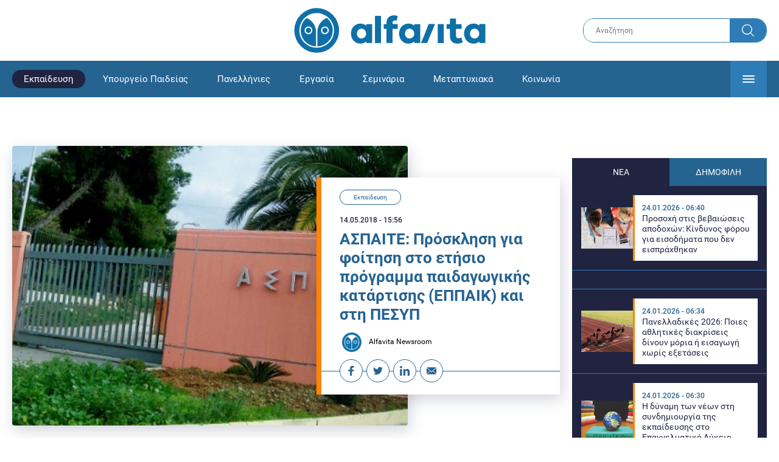

--- FILE ---
content_type: text/html; charset=UTF-8
request_url: https://www.alfavita.gr/ekpaideysi/255920_aspaite-prosklisi-gia-foitisi-sto-etisio-programma-paidagogikis-katartisis-eppaik
body_size: 17563
content:
<!DOCTYPE html><html lang="el" dir="ltr" prefix="content: http://purl.org/rss/1.0/modules/content/ dc: http://purl.org/dc/terms/ foaf: http://xmlns.com/foaf/0.1/ og: http://ogp.me/ns# rdfs: http://www.w3.org/2000/01/rdf-schema# schema: http://schema.org/ sioc: http://rdfs.org/sioc/ns# sioct: http://rdfs.org/sioc/types# skos: http://www.w3.org/2004/02/skos/core# xsd: http://www.w3.org/2001/XMLSchema# "><head><link rel="preconnect dns-prefetch" href="https://www.google-analytics.com" crossorigin><link rel="preconnect dns-prefetch" href="https://www.googletagmanager.com" crossorigin><link rel="preconnect dns-prefetch" href="https://www.googletagservices.com" crossorigin><link rel="preconnect dns-prefetch" href="https://cdn.orangeclickmedia.com" crossorigin><link rel="preconnect dns-prefetch" href="https://securepubads.g.doubleclick.net" crossorigin><link rel="preconnect dns-prefetch" href="https://ib.adnxs.com" crossorigin><link rel="preconnect dns-prefetch" href="https://tag.aticdn.net" crossorigin><link rel="preconnect dns-prefetch" href="https://certify-js.alexametrics.com" crossorigin><link rel="preconnect dns-prefetch" href="https://connect.facebook.net" crossorigin><meta name="viewport" content="width=device-width, initial-scale=1.0"><link rel="preload" as="font" href="/themes/custom/alfavita/fonts/OpenSans-ExtraBold.woff2" type="font/woff2" crossorigin="anonymous"><link rel="preload" as="font" href="/themes/custom/alfavita/fonts/Roboto-Bold.woff2" type="font/woff2" crossorigin="anonymous"><link rel="preload" as="font" href="/themes/custom/alfavita/fonts/Roboto-Medium.woff2" type="font/woff2" crossorigin="anonymous"><link rel="preload" as="font" href="/themes/custom/alfavita/fonts/Roboto-Regular.woff2" type="font/woff2" crossorigin="anonymous"><link rel="preload" as="font" href="/themes/custom/alfavita/fonts/Roboto-RegularItalic.woff2" type="font/woff2" crossorigin="anonymous"><meta name="publish-date" content="2018-05-14" /><link rel="preload" as="image" href="/sites/default/files/styles/default/public/aspaite1_0_1.jpg?itok=MgCAdlzm" /><meta name="robots" content="max-image-preview:large"><meta charset="utf-8" /><link rel="canonical" href="https://www.alfavita.gr/ekpaideysi/255920_aspaite-prosklisi-gia-foitisi-sto-etisio-programma-paidagogikis-katartisis-eppaik" /><meta name="description" content="ΑΣΠΑΙΤΕ" /><meta name="theme-color" content="#0f70a7" /><meta name="viewport" content="width=device-width, initial-scale=1.0" /><meta property="og:site_name" content="Alfavita" /><meta property="og:type" content="article" /><meta property="og:title" content="ΑΣΠΑΙΤΕ: Πρόσκληση για φοίτηση στο ετήσιο πρόγραμμα παιδαγωγικής κατάρτισης (ΕΠΠΑΙΚ) και στη ΠΕΣΥΠ" /><meta property="og:description" content="ΑΣΠΑΙΤΕ" /><meta property="og:image" content="https://www.alfavita.gr/sites/default/files/styles/og_image/public/aspaite1_0_1.jpg?itok=aAeGrwxM" /><meta property="og:image:secure_url" content="https://www.alfavita.gr/sites/default/files/styles/og_image/public/aspaite1_0_1.jpg?itok=aAeGrwxM" /><meta name="twitter:card" content="summary_large_image" /><meta name="twitter:description" content="ΑΣΠΑΙΤΕ" /><meta name="twitter:title" content="ΑΣΠΑΙΤΕ: Πρόσκληση για φοίτηση στο ετήσιο πρόγραμμα παιδαγωγικής κατάρτισης (ΕΠΠΑΙΚ) και στη ΠΕΣΥΠ | Alfavita" /><meta name="twitter:creator" content="@alfavita" /><meta name="Generator" content="Drupal 8 (https://www.drupal.org)" /><meta name="MobileOptimized" content="width" /><meta name="HandheldFriendly" content="true" /><script type="application/ld+json">{
"@context": "https://schema.org",
"@graph": [
{
"@type": "NewsArticle",
"headline": "ΑΣΠΑΙΤΕ: Πρόσκληση για φοίτηση στο ετήσιο πρόγραμμα παιδαγωγικής κατάρτισης (ΕΠΠΑΙΚ) και στη ΠΕΣΥΠ",
"articleBody": "\u003Cp\u003E\u003Cstrong\u003EΠΡΟΣΚΛΗΣΗ ΕΚΔΗΛΩΣΗΣ ΕΝΔΙΑΦΕΡΟΝΤΟΣ ΓΙΑ ΦΟΙΤΗΣΗ ΣΤΟ ΕΤΗΣΙΟ ΠΡΟΓΡΑΜΜΑ ΠΑΙΔΑΓΩΓΙΚΗΣ ΚΑΤΑΡΤΙΣΗΣ (ΕΠΠΑΙΚ)ΓΙΑ ΤΟ ΕΤΟΣ 2018-2019\u003C/strong\u003E\u003C/p\u003E\n\n\u003Cp\u003EΗ ΑΣΠΑΙΤΕ ανακοινώνει την έναρξη του Ετήσιου Προγράμματος Παιδαγωγικής Κατάρτισης (ΕΠΠΑΙΚ) για το έτος 2018-2019. Διαδικασίες εισαγωγής σπουδαστών/στριών Η εισαγωγή των σπουδαστών/στριών στο Ετήσιο Πρόγραμμα Παιδαγωγικής Κατάρτισης για το έτος 2018-2019 θα γίνει με δημόσια, ανοικτή προς το κοινό, ηλεκτρονική κλήρωση που θα πραγματοποιηθεί την 25/7/2018 ημέρα Τετάρτη και ώρα 11:00 στα γραφεία του ΕΑΠ στην Πάτρα (Πάροδος Αριστοτέλους 18, Περιβόλα Πατρών) βάσει της παρακάτω ποσόστωσης: \u003C/p\u003E\n\n\u003Cp\u003E\u003Cstrong\u003EΔείτε περισσότερα στο έγγραφο: \u003C/strong\u003E\u003C/p\u003E\n\n\u003Cp\u003E\u003Cstrong\u003E\u003Ca href=\u0022http://files.aspete.gr/eppaikpesyp/2018EPPAIK.pdf\u0022 target=\u0022_blank\u0022\u003EΠΡΟΣΚΛΗΣΗ ΕΚΔΗΛΩΣΗΣ ΕΝΔΙΑΦΕΡΟΝΤΟΣ ΓΙΑ ΦΟΙΤΗΣΗ ΣΤΟ ΕΤΗΣΙΟ ΠΡΟΓΡΑΜΜΑ ΠΑΙΔΑΓΩΓΙΚΗΣ ΚΑΤΑΡΤΙΣΗΣ (ΕΠΠΑΙΚ)ΓΙΑ ΤΟ ΕΤΟΣ 2018-2019\u003C/a\u003E\u003C/strong\u003E\u003C/p\u003E\n\n\u003Cp\u003E\u003Cstrong\u003EΠΡΟΣΚΛΗΣΗ ΕΚΔΗΛΩΣΗΣ ΕΝΔΙΑΦΕΡΟΝΤΟΣ ΓΙΑ ΦΟΙΤΗΣΗ ΣΤΟ ΠΡΟΓΡΑΜΜΑ ΕΙΔΙΚΕΥΣΗΣ ΣΤΗ ΣΥΜΒΟΥΛΕΥΤΙΚΗ ΚΑΙ ΤΟΝ ΠΡΟΣΑΝΑΤΟΛΙΣΜΟ (ΠΕΣΥΠ) ΓΙΑ ΤΟ ΕΤΟΣ 2018-2019\u003C/strong\u003E\u003C/p\u003E\n\n\u003Cp\u003E\u003Cstrong\u003EΗ ΑΣΠΑΙΤΕ \u003C/strong\u003Eανακοινώνει την έναρξη του Προγράμματος Ειδίκευσης στη Συμβουλευτική και τον Προσανατολισμό (ΠΕΣΥΠ) για το έτος 2018-2019.\u003C/p\u003E\n\n\u003Cp\u003E\u003Cstrong\u003EΔιαδικασίες εισαγωγής σπουδαστών/στριών \u003C/strong\u003E\u003C/p\u003E\n\n\u003Cp\u003EΗ εισαγωγή των σπουδαστών/στριών στο Πρόγραμμα Ειδίκευσης στη Συμβουλευτική και τον Προσανατολισμό (ΠΕΣΥΠ) για το έτος 2018-2019 θα γίνει με δημόσια, ανοικτή προς το κοινό, ηλεκτρονική κλήρωση που θα πραγματοποιηθεί την 25/7/2018 ημέρα Τετάρτη και ώρα 11:00 στα γραφεία του ΕΑΠ στην Πάτρα (Πάροδος Αριστοτέλους 18, Περιβόλα Πατρών) βάσει της παρακάτω ποσόστωσης\u003C/p\u003E\n\n\u003Cp\u003E\u003Cstrong\u003EΔείτε περισσότερα στο έγγραφο: \u003C/strong\u003E\u003C/p\u003E\n\n\u003Cp\u003E\u003Cstrong\u003E\u003Ca href=\u0022http://files.aspete.gr/eppaikpesyp/2018PESYP.pdf\u0022 target=\u0022_blank\u0022\u003EΠΡΟΣΚΛΗΣΗ ΕΚΔΗΛΩΣΗΣ ΕΝΔΙΑΦΕΡΟΝΤΟΣ ΓΙΑ ΦΟΙΤΗΣΗ ΣΤΟ ΠΡΟΓΡΑΜΜΑ ΕΙΔΙΚΕΥΣΗΣ ΣΤΗ ΣΥΜΒΟΥΛΕΥΤΙΚΗ ΚΑΙ ΤΟΝ ΠΡΟΣΑΝΑΤΟΛΙΣΜΟ (ΠΕΣΥΠ) ΓΙΑ ΤΟ ΕΤΟΣ 2018-2019\u003C/a\u003E\u003C/strong\u003E\u003C/p\u003E\n\n\u003Cp\u003E\u003Cstrong\u003E\u003Ca href=\u0022http://aspete.eap.gr/\u0022 target=\u0022_blank\u0022\u003Ehttp://aspete.eap.gr/\u003C/a\u003E\u003C/strong\u003E\u003C/p\u003E",
"name": "ΑΣΠΑΙΤΕ: Πρόσκληση για φοίτηση στο ετήσιο πρόγραμμα παιδαγωγικής κατάρτισης (ΕΠΠΑΙΚ) και στη ΠΕΣΥΠ",
"about": "Εκπαίδευση",
"description": "ΑΣΠΑΙΤΕ",
"image": {
"@type": "ImageObject",
"representativeOfPage": "True",
"url": "https://www.alfavita.gr/sites/default/files/styles/og_image/public/aspaite1_0_1.jpg?itok=aAeGrwxM",
"width": "1200",
"height": "630"
},
"datePublished": "2018-05-14T15:56:35+0300",
"dateModified": "2018-05-14T15:56:35+0300",
"author": {
"@type": "Person",
"@id": "https://www.alfavita.gr/authors/alfavita-newsroom",
"name": "Alfavita Newsroom",
"url": "https://www.alfavita.gr/authors/alfavita-newsroom"
},
"publisher": {
"@type": "Organization",
"name": "AlfaVita",
"url": "https://www.alfavita.gr",
"logo": {
"@type": "ImageObject",
"url": "https://www.alfavita.gr/themes/custom/alfavita/images/alfavita-logo-250x60.png",
"width": "250",
"height": "60"
}
},
"mainEntityOfPage": "https://www.alfavita.gr/ekpaideysi/255920_aspaite-prosklisi-gia-foitisi-sto-etisio-programma-paidagogikis-katartisis-eppaik"
},
{
"@type": "Organization",
"@id": "https://www.alfavita.gr/#organization",
"name": "AlfaVita",
"url": "https://www.alfavita.gr/",
"logo": {
"@type": "ImageObject",
"url": "https://www.alfavita.gr/themes/custom/alfavita/images/alfavita-logo-250x60.png",
"width": "250",
"height": "60"
}
},
{
"@type": "WebPage",
"@id": "https://www.alfavita.gr/#webpage"
}
]
}</script><link rel="shortcut icon" href="/themes/custom/alfavita/favicon.ico" type="image/vnd.microsoft.icon" /><link rel="revision" href="https://www.alfavita.gr/ekpaideysi/255920_aspaite-prosklisi-gia-foitisi-sto-etisio-programma-paidagogikis-katartisis-eppaik" /><link rel="amphtml" href="https://www.alfavita.gr/ekpaideysi/255920_aspaite-prosklisi-gia-foitisi-sto-etisio-programma-paidagogikis-katartisis-eppaik?amp" /><script src="/sites/default/files/google_tag/google_tag.script.js?t9c9mp"></script><title>ΑΣΠΑΙΤΕ: Πρόσκληση για φοίτηση στο ετήσιο πρόγραμμα παιδαγωγικής κατάρτισης (ΕΠΠΑΙΚ) και στη ΠΕΣΥΠ | Alfavita</title><link rel="stylesheet" media="all" href="/sites/default/files/css/css_dnH_X-vBEWutRvBqwxOeUXJWpv1cbYI7Xad4tGm4txE.css" /><link rel="stylesheet" media="all" href="/sites/default/files/css/css_3ovvwYB_Hfd83Jz4DMoZP66pWG0sAjJIpacRAj4QseY.css" /><script>
(function() {
var script = document.createElement('script');
script.src = 'https://unpkg.com/web-vitals@3/dist/web-vitals.attribution.iife.js';
script.onload = function() {
webVitals.onCLS(sendToGoogleAnalytics);
}
document.head.appendChild(script);
function sendToGoogleAnalytics(data) {
switch (data.name) {
case 'CLS':
if (data.attribution.largestShiftTarget && data.delta > 0.1) {
window.dataLayer = window.dataLayer || [];
window.dataLayer.push({
'event': 'Web Vitals',
'category': 'CLS',
'action': data.attribution.largestShiftTarget,
'label': data.delta.toFixed(2)
});
}
break;
}
}
}())
</script><script type="text/javascript">
resizeIframe = function(obj) {
var obj = obj;
setInterval(function() {
obj.style.height = obj.contentWindow.document.body.scrollHeight + 'px';
}, 500);
};
isMobile = false;
if(/(android|bb\d+|meego).+mobile|avantgo|bada\/|blackberry|blazer|compal|elaine|fennec|hiptop|iemobile|ip(hone|od)|ipad|iris|kindle|Android|Silk|lge |maemo|midp|mmp|netfront|opera m(ob|in)i|palm( os)?|phone|p(ixi|re)\/|plucker|pocket|psp|series(4|6)0|symbian|treo|up\.(browser|link)|vodafone|wap|windows (ce|phone)|xda|xiino/i.test(navigator.userAgent)
|| /1207|6310|6590|3gso|4thp|50[1-6]i|770s|802s|a wa|abac|ac(er|oo|s\-)|ai(ko|rn)|al(av|ca|co)|amoi|an(ex|ny|yw)|aptu|ar(ch|go)|as(te|us)|attw|au(di|\-m|r |s )|avan|be(ck|ll|nq)|bi(lb|rd)|bl(ac|az)|br(e|v)w|bumb|bw\-(n|u)|c55\/|capi|ccwa|cdm\-|cell|chtm|cldc|cmd\-|co(mp|nd)|craw|da(it|ll|ng)|dbte|dc\-s|devi|dica|dmob|do(c|p)o|ds(12|\-d)|el(49|ai)|em(l2|ul)|er(ic|k0)|esl8|ez([4-7]0|os|wa|ze)|fetc|fly(\-|_)|g1 u|g560|gene|gf\-5|g\-mo|go(\.w|od)|gr(ad|un)|haie|hcit|hd\-(m|p|t)|hei\-|hi(pt|ta)|hp( i|ip)|hs\-c|ht(c(\-| |_|a|g|p|s|t)|tp)|hu(aw|tc)|i\-(20|go|ma)|i230|iac( |\-|\/)|ibro|idea|ig01|ikom|im1k|inno|ipaq|iris|ja(t|v)a|jbro|jemu|jigs|kddi|keji|kgt( |\/)|klon|kpt |kwc\-|kyo(c|k)|le(no|xi)|lg( g|\/(k|l|u)|50|54|\-[a-w])|libw|lynx|m1\-w|m3ga|m50\/|ma(te|ui|xo)|mc(01|21|ca)|m\-cr|me(rc|ri)|mi(o8|oa|ts)|mmef|mo(01|02|bi|de|do|t(\-| |o|v)|zz)|mt(50|p1|v )|mwbp|mywa|n10[0-2]|n20[2-3]|n30(0|2)|n50(0|2|5)|n7(0(0|1)|10)|ne((c|m)\-|on|tf|wf|wg|wt)|nok(6|i)|nzph|o2im|op(ti|wv)|oran|owg1|p800|pan(a|d|t)|pdxg|pg(13|\-([1-8]|c))|phil|pire|pl(ay|uc)|pn\-2|po(ck|rt|se)|prox|psio|pt\-g|qa\-a|qc(07|12|21|32|60|\-[2-7]|i\-)|qtek|r380|r600|raks|rim9|ro(ve|zo)|s55\/|sa(ge|ma|mm|ms|ny|va)|sc(01|h\-|oo|p\-)|sdk\/|se(c(\-|0|1)|47|mc|nd|ri)|sgh\-|shar|sie(\-|m)|sk\-0|sl(45|id)|sm(al|ar|b3|it|t5)|so(ft|ny)|sp(01|h\-|v\-|v )|sy(01|mb)|t2(18|50)|t6(00|10|18)|ta(gt|lk)|tcl\-|tdg\-|tel(i|m)|tim\-|t\-mo|to(pl|sh)|ts(70|m\-|m3|m5)|tx\-9|up(\.b|g1|si)|utst|v400|v750|veri|vi(rg|te)|vk(40|5[0-3]|\-v)|vm40|voda|vulc|vx(52|53|60|61|70|80|81|83|85|98)|w3c(\-| )|webc|whit|wi(g |nc|nw)|wmlb|wonu|x700|yas\-|your|zeto|zte\-/i.test(navigator.userAgent.substr(0,4))) {
isMobile = true;
}
</script><script type='text/javascript'>
window.googletag = window.googletag || {}
window.googletag.cmd = window.googletag.cmd || []
</script><script type='text/javascript'>
googletag.cmd.push(function() {
var sidebar = googletag.sizeMapping()
.addSize([0, 200], [[300,250],[300,600],[320,480]])
.addSize([340,200], [[300,250],[300,600],[336,280],[320,480] ])
.addSize([768, 200], [[300,250],[300,600]])
.addSize([1024, 200],[[300,250],[300,600]])
.build();
var ros_newsbar = googletag.sizeMapping()
.addSize([0, 200], [[300,250],[300,600],[320,480]])
.addSize([340,200], [[300,250],[300,600],[336,280],[320,480] ])
.addSize([768, 200], [[300,250],[300,600]])
.addSize([1024, 200],[[300,250],[300,600]])
.build();
var mapping_bill_under = googletag.sizeMapping().
addSize([0, 0], []).
addSize([320, 200], [ [300, 250] ]).
addSize([500, 200], [ [336, 280], [300, 250] ]).
addSize([768, 200], [ [728, 90], [468, 60] ]).
addSize([1080, 200], [ [970, 250], [728, 90], [970, 90] ]).
build();
var mapping_bill_small = googletag.sizeMapping().
addSize([0, 0], []).
addSize([320, 200], [ [300, 250] ]).
addSize([500, 200], [ [336, 280], [300, 250] ]).
addSize([768, 200], [[300, 250] ]).
build();
var mapping_300_336 = googletag.sizeMapping().
addSize([0, 0], []).
addSize([320, 200], [ [300, 250], [320, 480] ]).
addSize([340, 200], [ [336, 280], [300, 250], [320, 480] ]).
addSize([768, 200], [[300, 250], [336, 280] ]).
build();
var mapping_300_600_336 = googletag.sizeMapping().
addSize([0, 0], []).
addSize([320, 200], [ [300, 600], [300, 250], [320, 480] ]).
addSize([340, 200], [ [300, 600], [336, 280], [300, 250], [320, 480] ]).
addSize([400, 200], [ [336, 280], [300, 250], [320, 480] ]).
addSize([768, 200], [[300, 250], [336, 280] ]).
build();
var underpromo_2 = googletag.sizeMapping()
.addSize([0, 0], [])
.addSize([1024, 0], [[300, 250]])
.build();
// googletag.defineSlot('/63410456/alfavita.gr/undermenu', [[970, 250], [728, 90], [970, 90], [300, 250], [336, 280], [468, 60]], 'undermenu')
//   .defineSizeMapping(mapping_bill_under)
//   .addService(googletag.pubads());
googletag.defineSlot('/63410456/alfavita.gr/art_sidebar_1', [[300, 600], [300, 250], [336, 280]], 'art_sidebar_1')
.defineSizeMapping(sidebar)
.addService(googletag.pubads());
googletag.defineSlot('/63410456/alfavita.gr/art_end', [[300, 250], [336, 280], [320, 480]], 'art_end')
.defineSizeMapping(mapping_300_336)
.addService(googletag.pubads());
googletag.defineSlot('/63410456/alfavita.gr/art_inline_1', [[300, 600], [300, 250], [336, 280], [320, 480]], 'art_inline_1')
.defineSizeMapping(mapping_300_600_336)
.addService(googletag.pubads());
googletag.defineSlot('/63410456/alfavita.gr/art_inline_2', [[300, 600], [300, 250], [336, 280], [320, 480]], 'art_inline_2')
.defineSizeMapping(mapping_300_600_336)
.addService(googletag.pubads());
googletag.defineSlot('/63410456/alfavita.gr/ros_newsbar', [[300, 600], [300, 250], [336, 280], [320, 480]  ['fluid']], 'ros_newsbar')
.defineSizeMapping(ros_newsbar)
.addService(googletag.pubads());
googletag.defineSlot('/63410456/alfavita.gr/skin', [1, 1], 'skin').addService(googletag.pubads());
googletag.defineSlot('/63410456/alfavita.gr/prestitial', [1, 1], 'prestitial').addService(googletag.pubads());
googletag.defineSlot('/63410456/Sticky_Corner_300', [300, 250], 'Sticky_Corner_300').addService(googletag.pubads());
// googletag.defineSlot('/63410456/alfavita.gr/overtop', [1, 1], 'overtop').addService(googletag.pubads());
googletag.pubads().setTargeting('nid', ["255920"]);
googletag.pubads().setTargeting('category', ["ekpaideysi"]);
googletag.pubads().disableInitialLoad();
googletag.pubads().collapseEmptyDivs();
googletag.pubads().enableSingleRequest();
googletag.enableServices();
});
</script><!--[if lte IE 8]><script src="/sites/default/files/js/js_VtafjXmRvoUgAzqzYTA3Wrjkx9wcWhjP0G4ZnnqRamA.js"></script><![endif]--><script src="/sites/default/files/js/js_QHqjxhGPGgZFwOfW92tmrVpssmC1sbO0zDG4TgLmaEI.js"></script></head><body><div id="js-takeover" class="takeover"><div class="takeover__header"><div class="takeover__logo"> <img src="/themes/custom/alfavita/images/logo.svg"></div><div class="takeover__link"> <a href="#" onclick="document.getElementById('js-takeover').remove(); return false;"> Συνέχεια στο Alfavita.gr <svg> <use xlink:href="/themes/custom/alfavita/images/sprite.svg#arrow"></use> </svg> </a></div></div><div id="takeover" class="takeover__content"></div></div><div id="prestitial" style="height: 0px;"><script>
googletag.cmd.push(function() { googletag.display('prestitial'); });
</script></div><div id="skin" style="height: 0px;"><script>
googletag.cmd.push(function() { googletag.display('skin'); });
</script></div> <noscript aria-hidden="true"><iframe src="https://www.googletagmanager.com/ns.html?id=GTM-MMQCZ3Q" height="0" width="0" title="Google Tag Manager"></iframe></noscript><div class="dialog-off-canvas-main-canvas" data-off-canvas-main-canvas><div id="page" class="page"> <header role="banner"> <section class="header__top"><div class="container"><div class="logo"> <a href="/"> <img src="/themes/custom/alfavita/images/logo.svg" alt="Alfavita" width="317" height="76"> </a></div><div class="header__search"><form action="/search" accept-charset="UTF-8"><div class="form-item form-type-textfield form-item-xhook-search"> <input placeholder="Αναζήτηση" type="text" name="keywords" value="" size="15" maxlength="128" class="form-text"></div><div class="form-actions form-wrapper"><div class="search-submit"> <input type="submit" value="Search" class="form-submit"> <svg> <use xlink:href="/themes/custom/alfavita/images/sprite.svg#search"></use> </svg></div></div></form></div> </section> <section class="header__bottom"><div class="container"> <nav> <a href="/" class="logo-icon"> <svg> <use xlink:href="/themes/custom/alfavita/images/sprite.svg#alfavita"></use> </svg> </a><ul class="main-menu"><li> <a href="/ekpaideysi" class="is-active" data-drupal-link-system-path="taxonomy/term/1">Εκπαίδευση</a></li><li> <a href="/ekpaideysi/ypoyrgeio-paideias" data-drupal-link-system-path="taxonomy/term/10">Υπουργείο Παιδείας</a></li><li> <a href="/panellinies" data-drupal-link-system-path="taxonomy/term/6">Πανελλήνιες</a></li><li> <a href="/ergasia" data-drupal-link-system-path="taxonomy/term/4">Εργασία</a></li><li> <a href="/seminaria" data-drupal-link-system-path="taxonomy/term/455">Σεμινάρια</a></li><li> <a href="/epimorfosi/metaptyhiaka" data-drupal-link-system-path="taxonomy/term/15">Μεταπτυχιακά</a></li><li> <a href="/koinonia" data-drupal-link-system-path="taxonomy/term/3">Κοινωνία</a></li><li> <a href="https://www.alfavita.gr/proslipseis-ekpaideytikon">Προσλήψεις εκπαιδευτικών</a></li><li> <a href="/politiki" data-drupal-link-system-path="taxonomy/term/2">Πολιτική</a></li><li> <a href="/kosmos" data-drupal-link-system-path="taxonomy/term/9">Κόσμος</a></li><li> <a href="/apopseis" data-drupal-link-system-path="taxonomy/term/1302">Απόψεις</a></li><li> <a href="/epistimi" data-drupal-link-system-path="taxonomy/term/7">Επιστήμη</a></li><li> <a href="/epimorfosi" data-drupal-link-system-path="taxonomy/term/5">Επιμόρφωση</a></li><li> <a href="https://www.alfavita.gr/elme">ΕΛΜΕ</a></li></ul> <svg class="header__burger header__burger--burger"> <use xlink:href="/themes/custom/alfavita/images/sprite.svg#burger"></use> </svg> <svg class="header__burger header__burger--close"> <use xlink:href="/themes/custom/alfavita/images/sprite.svg#close"></use> </svg><div class="extended-menu"><ul><li> <a href="/ekpaideysi" class="is-active" data-drupal-link-system-path="taxonomy/term/1">Εκπαίδευση</a><ul><li><a href="https://www.alfavita.gr/protobathmia-ekpaideysi">Πρωτοβάθμια Εκπαίδευση</a></li><li><a href="https://www.alfavita.gr/deyterobathmia-ekpaideysi">Δευτεροβάθμια Εκπαίδευση</a></li><li><a href="https://www.alfavita.gr/tritobathmia-ekpaideysi">Τριτοβάθμια Εκπαίδευση</a></li><li><a href="https://www.alfavita.gr/tehniki-ekpaideysi">Τεχνική Εκπαίδευση</a></li><li><a href="/ekpaideysi/anakoinoseis" data-drupal-link-system-path="taxonomy/term/11">Ανακοινώσεις</a></li><li><a href="https://www.alfavita.gr/tilekpaideysi">Τηλεκπαίδευση</a></li><li><a href="https://www.alfavita.gr/eidiki-agogi">Ειδική Αγωγή</a></li><li><a href="/epimorfosi/ekdiloseis" data-drupal-link-system-path="taxonomy/term/16">Εκδηλώσεις</a></li><li><a href="/ekpaideysi/ekpaideysi-ston-typo" data-drupal-link-system-path="taxonomy/term/12">Εκπαίδευση στον Τύπο</a></li><li><a href="/epimorfosi/ypotrofies" data-drupal-link-system-path="taxonomy/term/17">Υποτροφίες</a></li><li><a href="https://www.alfavita.gr/axiologisi-ekpaideytikon">Αξιολόγηση Εκπαιδευτικών</a></li><li><a href="https://www.alfavita.gr/ekloges-ekpaideytikon">Εκλογές εκπαιδευτικών</a></li></ul></li><li> <a href="/ekpaideysi/ypoyrgeio-paideias" data-drupal-link-system-path="taxonomy/term/10">Υπουργείο Παιδείας</a></li><li> <a href="/panellinies" data-drupal-link-system-path="taxonomy/term/6">Πανελλήνιες</a></li><li> <a href="/ergasia" data-drupal-link-system-path="taxonomy/term/4">Εργασία</a><ul><li><a href="https://www.alfavita.gr/asep">ΑΣΕΠ</a></li><li><a href="https://www.alfavita.gr/oaed">ΟΑΕΔ</a></li><li><a href="https://www.alfavita.gr/proslipseis">Προσλήψεις</a></li></ul></li><li> <a href="/seminaria" data-drupal-link-system-path="taxonomy/term/455">Σεμινάρια</a><ul><li><a href="https://www.alfavita.gr/ekpaideysi/329333_moriodotisi-ekpaideytikon-gia-asep-me-seminaria-ton-oktobrio">Μοριοδοτούμενα Σεμινάρια Εκπαιδευτικών για ΑΣΕΠ</a></li><li><a href="https://www.alfavita.gr/ekpaideysi/331080_sholeia-deyteris-eykairias-allaxe-olo-plaisio-pos-mpainete-sta-mitroa">Μοριοδοτούμενα σεμινάρια για ΣΔΕ</a></li><li><a href="https://www.alfavita.gr/epimorfosi/313318_neo-etisio-seminario-stin-organosi-kai-dioikisi-tis-ekpaideysis">Μοριοδότηση Διευθυντών Σχολείων</a></li></ul></li><li> <a href="/epimorfosi/metaptyhiaka" data-drupal-link-system-path="taxonomy/term/15">Μεταπτυχιακά</a></li><li> <a href="/koinonia" data-drupal-link-system-path="taxonomy/term/3">Κοινωνία</a></li><li> <a href="https://www.alfavita.gr/proslipseis-ekpaideytikon">Προσλήψεις εκπαιδευτικών</a><ul><li><a href="https://www.alfavita.gr/aitiseis-anapliroton" title="Αιτήσεις αναπληρωτών">Αιτήσεις αναπληρωτών</a></li><li><a href="https://www.alfavita.gr/opsyd">ΟΠΣΥΔ</a></li><li><a href="https://www.alfavita.gr/pinakes-anapliroton" title="Πίνακες αναπληρωτών">Πίνακες αναπληρωτών</a></li><li><a href="https://www.alfavita.gr/proslipseis-anapliroton">Προσλήψεις αναπληρωτών</a></li></ul></li><li> <a href="/politiki" data-drupal-link-system-path="taxonomy/term/2">Πολιτική</a></li><li> <a href="/kosmos" data-drupal-link-system-path="taxonomy/term/9">Κόσμος</a></li><li> <a href="/apopseis" data-drupal-link-system-path="taxonomy/term/1302">Απόψεις</a></li><li> <a href="/epistimi" data-drupal-link-system-path="taxonomy/term/7">Επιστήμη</a></li><li> <a href="/epimorfosi" data-drupal-link-system-path="taxonomy/term/5">Επιμόρφωση</a></li><li> <a href="https://www.alfavita.gr/elme">ΕΛΜΕ</a></li></ul></div> </nav></div> </section> </header> <main class="main container" role="main"> <section class="main__top"><div data-drupal-messages-fallback class="hidden"></div> </section> <section class="main__full"> <section class="main__content"> <article> <section class="article__top"> <figure class="article__photo"> <img src="/sites/default/files/styles/default/public/aspaite1_0_1.jpg?itok=MgCAdlzm" width="800" height="600" alt="Thumbnail" title="aspaite1_0_1.jpg" typeof="foaf:Image" /> </figure><div class="article__info"> <a class="article__category" href="/ekpaideysi">Εκπαίδευση</a> <time class="article__date">14.05.2018 - 15:56</time><h1>ΑΣΠΑΙΤΕ: Πρόσκληση για φοίτηση στο ετήσιο πρόγραμμα παιδαγωγικής κατάρτισης (ΕΠΠΑΙΚ) και στη ΠΕΣΥΠ</h1><div class="article__author"> <a href="/authors/alfavita-newsroom"> <img alt="Alfavita newsroom" class="media__image media__element b-lazy" data-src="/sites/default/files/styles/square/public/2018-11/Profile-Image-01-400x400-color-blue.png?itok=MNrrlevp" src="data:image/svg+xml;charset=utf-8,%3Csvg%20xmlns%3D&#039;http%3A%2F%2Fwww.w3.org%2F2000%2Fsvg&#039;%20viewBox%3D&#039;0%200%20100%20100&#039;%2F%3E" width="100" height="100" typeof="foaf:Image" loading="lazy" /> Alfavita Newsroom </a></div><ul class="article__tools"><li> <a href="https://www.facebook.com/sharer.php?u=https://www.alfavita.gr/ekpaideysi/255920_aspaite-prosklisi-gia-foitisi-sto-etisio-programma-paidagogikis-katartisis-eppaik" target="_blank"> <svg> <use xlink:href="/themes/custom/alfavita/images/sprite.svg#facebook"></use> </svg> <span>Facebook</span> </a></li><li> <a href="https://twitter.com/intent/tweet?text=%CE%91%CE%A3%CE%A0%CE%91%CE%99%CE%A4%CE%95%3A%20%CE%A0%CF%81%CF%8C%CF%83%CE%BA%CE%BB%CE%B7%CF%83%CE%B7%20%CE%B3%CE%B9%CE%B1%20%CF%86%CE%BF%CE%AF%CF%84%CE%B7%CF%83%CE%B7%20%CF%83%CF%84%CE%BF%20%CE%B5%CF%84%CE%AE%CF%83%CE%B9%CE%BF%20%CF%80%CF%81%CF%8C%CE%B3%CF%81%CE%B1%CE%BC%CE%BC%CE%B1%20%CF%80%CE%B1%CE%B9%CE%B4%CE%B1%CE%B3%CF%89%CE%B3%CE%B9%CE%BA%CE%AE%CF%82%20%CE%BA%CE%B1%CF%84%CE%AC%CF%81%CF%84%CE%B9%CF%83%CE%B7%CF%82%20%28%CE%95%CE%A0%CE%A0%CE%91%CE%99%CE%9A%29%20%CE%BA%CE%B1%CE%B9%20%CF%83%CF%84%CE%B7%20%CE%A0%CE%95%CE%A3%CE%A5%CE%A0%20&url=https://www.alfavita.gr/ekpaideysi/255920_aspaite-prosklisi-gia-foitisi-sto-etisio-programma-paidagogikis-katartisis-eppaik&via=alfavita"> <svg> <use xlink:href="/themes/custom/alfavita/images/sprite.svg#twitter"></use> </svg> <span>Twitter</span> </a></li><li> <a href="https://www.linkedin.com/shareArticle?mini=true&url=https://www.alfavita.gr/ekpaideysi/255920_aspaite-prosklisi-gia-foitisi-sto-etisio-programma-paidagogikis-katartisis-eppaik&summary=%CE%91%CE%A3%CE%A0%CE%91%CE%99%CE%A4%CE%95%3A%20%CE%A0%CF%81%CF%8C%CF%83%CE%BA%CE%BB%CE%B7%CF%83%CE%B7%20%CE%B3%CE%B9%CE%B1%20%CF%86%CE%BF%CE%AF%CF%84%CE%B7%CF%83%CE%B7%20%CF%83%CF%84%CE%BF%20%CE%B5%CF%84%CE%AE%CF%83%CE%B9%CE%BF%20%CF%80%CF%81%CF%8C%CE%B3%CF%81%CE%B1%CE%BC%CE%BC%CE%B1%20%CF%80%CE%B1%CE%B9%CE%B4%CE%B1%CE%B3%CF%89%CE%B3%CE%B9%CE%BA%CE%AE%CF%82%20%CE%BA%CE%B1%CF%84%CE%AC%CF%81%CF%84%CE%B9%CF%83%CE%B7%CF%82%20%28%CE%95%CE%A0%CE%A0%CE%91%CE%99%CE%9A%29%20%CE%BA%CE%B1%CE%B9%20%CF%83%CF%84%CE%B7%20%CE%A0%CE%95%CE%A3%CE%A5%CE%A0%20&source=Alfavita.gr"> <svg> <use xlink:href="/themes/custom/alfavita/images/sprite.svg#linkedin"></use> </svg> <span>Linkedin</span> </a></li><li> <a href="/cdn-cgi/l/email-protection#[base64]"> <svg> <use xlink:href="/themes/custom/alfavita/images/sprite.svg#mail"></use> </svg> <span>E-mail</span> </a></li></ul></div> </section> <section class="article__main"><div class="article__summary"> ΑΣΠΑΙΤΕ</div><div class="article__body"><p><strong>ΠΡΟΣΚΛΗΣΗ ΕΚΔΗΛΩΣΗΣ ΕΝΔΙΑΦΕΡΟΝΤΟΣ ΓΙΑ ΦΟΙΤΗΣΗ ΣΤΟ ΕΤΗΣΙΟ ΠΡΟΓΡΑΜΜΑ ΠΑΙΔΑΓΩΓΙΚΗΣ ΚΑΤΑΡΤΙΣΗΣ (ΕΠΠΑΙΚ)ΓΙΑ ΤΟ ΕΤΟΣ 2018-2019</strong></p><p>Η ΑΣΠΑΙΤΕ ανακοινώνει την έναρξη του Ετήσιου Προγράμματος Παιδαγωγικής Κατάρτισης (ΕΠΠΑΙΚ) για το έτος 2018-2019. Διαδικασίες εισαγωγής σπουδαστών/στριών Η εισαγωγή των σπουδαστών/στριών στο Ετήσιο Πρόγραμμα Παιδαγωγικής Κατάρτισης για το έτος 2018-2019 θα γίνει με δημόσια, ανοικτή προς το κοινό, ηλεκτρονική κλήρωση που θα πραγματοποιηθεί την 25/7/2018 ημέρα Τετάρτη και ώρα 11:00 στα γραφεία του ΕΑΠ στην Πάτρα (Πάροδος Αριστοτέλους 18, Περιβόλα Πατρών) βάσει της παρακάτω ποσόστωσης: </p><p><strong>Δείτε περισσότερα στο έγγραφο: </strong></p><p><strong><a href="http://files.aspete.gr/eppaikpesyp/2018EPPAIK.pdf" target="_blank">ΠΡΟΣΚΛΗΣΗ ΕΚΔΗΛΩΣΗΣ ΕΝΔΙΑΦΕΡΟΝΤΟΣ ΓΙΑ ΦΟΙΤΗΣΗ ΣΤΟ ΕΤΗΣΙΟ ΠΡΟΓΡΑΜΜΑ ΠΑΙΔΑΓΩΓΙΚΗΣ ΚΑΤΑΡΤΙΣΗΣ (ΕΠΠΑΙΚ)ΓΙΑ ΤΟ ΕΤΟΣ 2018-2019</a></strong></p><p><strong>ΠΡΟΣΚΛΗΣΗ ΕΚΔΗΛΩΣΗΣ ΕΝΔΙΑΦΕΡΟΝΤΟΣ ΓΙΑ ΦΟΙΤΗΣΗ ΣΤΟ ΠΡΟΓΡΑΜΜΑ ΕΙΔΙΚΕΥΣΗΣ ΣΤΗ ΣΥΜΒΟΥΛΕΥΤΙΚΗ ΚΑΙ ΤΟΝ ΠΡΟΣΑΝΑΤΟΛΙΣΜΟ (ΠΕΣΥΠ) ΓΙΑ ΤΟ ΕΤΟΣ 2018-2019</strong></p><p><strong>Η ΑΣΠΑΙΤΕ </strong>ανακοινώνει την έναρξη του Προγράμματος Ειδίκευσης στη Συμβουλευτική και τον Προσανατολισμό (ΠΕΣΥΠ) για το έτος 2018-2019.</p><p><strong>Διαδικασίες εισαγωγής σπουδαστών/στριών </strong></p><p>Η εισαγωγή των σπουδαστών/στριών στο Πρόγραμμα Ειδίκευσης στη Συμβουλευτική και τον Προσανατολισμό (ΠΕΣΥΠ) για το έτος 2018-2019 θα γίνει με δημόσια, ανοικτή προς το κοινό, ηλεκτρονική κλήρωση που θα πραγματοποιηθεί την 25/7/2018 ημέρα Τετάρτη και ώρα 11:00 στα γραφεία του ΕΑΠ στην Πάτρα (Πάροδος Αριστοτέλους 18, Περιβόλα Πατρών) βάσει της παρακάτω ποσόστωσης</p><p><strong>Δείτε περισσότερα στο έγγραφο: </strong></p><p><strong><a href="http://files.aspete.gr/eppaikpesyp/2018PESYP.pdf" target="_blank">ΠΡΟΣΚΛΗΣΗ ΕΚΔΗΛΩΣΗΣ ΕΝΔΙΑΦΕΡΟΝΤΟΣ ΓΙΑ ΦΟΙΤΗΣΗ ΣΤΟ ΠΡΟΓΡΑΜΜΑ ΕΙΔΙΚΕΥΣΗΣ ΣΤΗ ΣΥΜΒΟΥΛΕΥΤΙΚΗ ΚΑΙ ΤΟΝ ΠΡΟΣΑΝΑΤΟΛΙΣΜΟ (ΠΕΣΥΠ) ΓΙΑ ΤΟ ΕΤΟΣ 2018-2019</a></strong></p><p><strong><a href="http://aspete.eap.gr/" target="_blank">http://aspete.eap.gr/</a></strong></p><h2><a href="https://www.alfavita.gr/news" target="_blank"><strong>Όλες οι σημαντικές και έκτακτες ειδήσεις σήμερα</strong></a></h2><p><a href="https://www.alfavita.gr/ergasia/504002_bgikan-ta-prota-test-tis-neas-ylis-gia-ton-3o-diagonismo-asep" target="_blank">Ανακοινώθηκε ο <strong>3ος Πανελλήνιος Γραπτός Διαγωνισμός ΑΣΕΠ </strong>με ΝΕΑ ΥΛΗ: Βγήκαν τα <strong>πρώτα Τεστ με τις λύσεις τους</strong></a></p><p><a href="https://www.alfavita.gr/ekpaideysi/504024_dieythyntes-kaloyntai-na-dilosoyn-poioi-ekpaideytikoi-den-ekanan-tilekpaideysi" target="_blank"><strong>Διευθυντές καλούνται να δηλώσουν ποιοι εκπαιδευτικοί δεν έκαναν τηλεκπαίδευση και για ποιο λόγο</strong></a></p><p><a href="https://www.alfavita.gr/koinonia/503572_alfavitagr-hronia-ektoxeysis-2025-no1-stin-paideia-anamesa-sta-10-megalytera" target="_blank"><strong>Alfavita.gr: Χρονιά εκτόξευσης το 2025 – Νο1 στην Παιδεία, ανάμεσα στα 10 μεγαλύτερα ενημερωτικά μέσα</strong></a></p><div class="article__links"> <a href="https://news.google.com/publications/CAAiEPzalSd0MQl3eazR-fAKlV0qFAgKIhD82pUndDEJd3ms0fnwCpVd?hl=el&gl=GR&ceid=GR%3Ael" class="google-news" target="_blank"> <img src="/themes/custom/alfavita/images/gnews.svg" width="60" height="49" alt="Google news logo" /> <span>Ακολουθήστε το Alfavita στo Google News</span> </a> <a href="https://invite.viber.com/?g2=AQA%2B7mVAm4qclks7RFXkaGJSv8KgTdZN3wLCe2l%2BcrcknnXtQAMb5QcODIvzFfdD&lang=el" class="google-news" target="_blank"> <img src="/themes/custom/alfavita/images/viber.svg" width="60" height="49" alt="Viber logo" /> <span>Ακολουθήστε το Alfavita στo Viber</span> </a></div></div><div id="art_end" class="adv article__bottom-ad"><script data-cfasync="false" src="/cdn-cgi/scripts/5c5dd728/cloudflare-static/email-decode.min.js"></script><script>
googletag.cmd.push(function() { googletag.display('art_end'); });
</script></div><ul class="article__tags"><li> <a href="/aspaite">ΑΣΠΑΙΤΕ</a></li></ul><div id="ocm-outbrain-feed"></div> <ins id="js-article-matched-content" class="adsbygoogle" style="display:block" data-ad-format="autorelaxed" data-ad-client="ca-pub-6384984301812041" data-ad-slot="3460882451"></ins> </section></article> </section> <aside role="complementary"><div id='art_sidebar_1' class="adv"><script>
googletag.cmd.push(function() { googletag.display('art_sidebar_1'); });
</script></div><div class="latest-news js-tabs"><ul class="latest-news__options js-tabs-options"><li class="active">ΝΕΑ</li><li>ΔΗΜΟΦΙΛΗ</li></ul><div class="latest-news__list js-tabs-content"><div class="horizontal-teaser open"> <article class="horizontal-teaser__article"> <figure class="horizontal-teaser__photo"> <img src="/sites/default/files/styles/horizontal_teaser/public/2026-01/shutterstock555948472.jpg?itok=wRp6KXPJ" width="185" height="125" alt="φορολογικό" typeof="foaf:Image" loading="lazy" /> </figure><div class="horizontal-teaser__main"> <time class="horizontal-teaser__date">24.01.2026 - 06:40</time><div class="horizontal-teaser__title"> Προσοχή στις βεβαιώσεις αποδοχών: Κίνδυνος φόρου για εισοδήματα που δεν εισπράχθηκαν</div></div> <a class="full-link" href="/koinonia/504292_prosohi-stis-bebaioseis-apodohon-kindynos-foroy-gia-eisodimata-poy-den">Προσοχή στις βεβαιώσεις αποδοχών: Κίνδυνος φόρου για εισοδήματα που δεν εισπράχθηκαν</a> </article><div id="ros_newsbar" class="adv"><script>
googletag.cmd.push(function() { googletag.display('ros_newsbar'); });
</script></div> <article class="horizontal-teaser__article"> <figure class="horizontal-teaser__photo"> <img src="/sites/default/files/styles/horizontal_teaser/public/2026-01/athlitismos.jpg?itok=KQtGfetG" width="185" height="125" alt="αθλητισμος" typeof="foaf:Image" loading="lazy" /> </figure><div class="horizontal-teaser__main"> <time class="horizontal-teaser__date">24.01.2026 - 06:34</time><div class="horizontal-teaser__title"> Πανελλαδικές 2026: Ποιες αθλητικές διακρίσεις δίνουν μόρια ή εισαγωγή χωρίς εξετάσεις</div></div> <a class="full-link" href="/panellinies/504270_panelladikes-2026-poies-athlitikes-diakriseis-dinoyn-moria-i-eisagogi-horis">Πανελλαδικές 2026: Ποιες αθλητικές διακρίσεις δίνουν μόρια ή εισαγωγή χωρίς εξετάσεις</a> </article> <article class="horizontal-teaser__article"> <figure class="horizontal-teaser__photo"> <img src="/sites/default/files/styles/horizontal_teaser/public/2026-01/1579416536-23135.jpg?itok=l2Fuyypf" width="185" height="125" alt="εκπαιδευση" typeof="foaf:Image" loading="lazy" /> </figure><div class="horizontal-teaser__main"> <time class="horizontal-teaser__date">24.01.2026 - 06:30</time><div class="horizontal-teaser__title"> Η δύναμη των νέων στη συνδημιουργία της εκπαίδευσης στο Επαγγελματικό Λύκειο (ΕΠΑ.Λ)</div></div> <a class="full-link" href="/ekpaideysi/504051_i-dynami-ton-neon-sti-syndimioyrgia-tis-ekpaideysis-sto-epaggelmatiko-lykeio-epal">Η δύναμη των νέων στη συνδημιουργία της εκπαίδευσης στο Επαγγελματικό Λύκειο (ΕΠΑ.Λ)</a> </article> <article class="horizontal-teaser__article"> <figure class="horizontal-teaser__photo"> <img src="/sites/default/files/styles/horizontal_teaser/public/2025-12/kotosoupa.jpg?itok=aOpdEh-1" width="185" height="125" alt="κοτόσουπα" typeof="foaf:Image" loading="lazy" /> </figure><div class="horizontal-teaser__main"> <time class="horizontal-teaser__date">24.01.2026 - 06:30</time><div class="horizontal-teaser__title"> Τρεις εύκολες σούπες για το κρύο – Ζεστές, χορταστικές και ιδανικές για τον χειμώνα</div></div> <a class="full-link" href="/koinonia/503599_treis-eykoles-soypes-gia-kryo-zestes-hortastikes-kai-idanikes-gia-ton-heimona">Τρεις εύκολες σούπες για το κρύο – Ζεστές, χορταστικές και ιδανικές για τον χειμώνα</a> </article> <article class="horizontal-teaser__article"> <figure class="horizontal-teaser__photo"> <img src="/sites/default/files/styles/horizontal_teaser/public/2021-10/ekpaideutikos_taksi.jpg?itok=JWL4y8RX" width="185" height="125" alt="ekpaideutikos_taksi" typeof="foaf:Image" loading="lazy" /> </figure><div class="horizontal-teaser__main"> <time class="horizontal-teaser__date">24.01.2026 - 06:21</time><div class="horizontal-teaser__title"> Οι αναθέσεις μαθημάτων για τους εκπαιδευτικούς σε Γυμνάσιο, ΓΕΛ, ΕΠΑΛ και ΠΕΠΑΛ</div></div> <a class="full-link" href="/ekpaideysi/504249_nees-anatheseis-mathimaton-gia-toys-ekpaideytikoys-ti-allazei-2026-se-gymnasio">Οι αναθέσεις μαθημάτων για τους εκπαιδευτικούς σε Γυμνάσιο, ΓΕΛ, ΕΠΑΛ και ΠΕΠΑΛ</a> </article> <article class="horizontal-teaser__article"> <figure class="horizontal-teaser__photo"> <img src="/sites/default/files/styles/horizontal_teaser/public/2026-01/zaxaraki-ypaitha.jpg?itok=q4ckZwSm" width="185" height="125" alt="Η Υπουργός Παιδείας, Σοφία Ζαχαράκη" typeof="foaf:Image" loading="lazy" /> </figure><div class="horizontal-teaser__main"> <time class="horizontal-teaser__date">24.01.2026 - 06:20</time><div class="horizontal-teaser__title"> Πολλαπλό Βιβλίο: Δόθηκε παράταση προθεσμίας για υποβολή προτάσεων για τη Β’ και Γ’ τάξη Γενικού Λυκείου</div></div> <a class="full-link" href="/ekpaideysi/ypoyrgeio-paideias/504276_pollaplo-biblio-dothike-paratasi-prothesmias-gia-ypoboli">Πολλαπλό Βιβλίο: Δόθηκε παράταση προθεσμίας για υποβολή προτάσεων για τη Β’ και Γ’ τάξη Γενικού Λυκείου</a> </article> <article class="horizontal-teaser__article"> <figure class="horizontal-teaser__photo"> <img src="/sites/default/files/styles/horizontal_teaser/public/2025-10/autokinita-kinisi-dromos-athina-5-1-2025-1.jpg?itok=kN0WGfBu" width="185" height="125" alt="Κίνηση με αυτοκίνητα στο κέντρο της Αθήνας" typeof="foaf:Image" loading="lazy" /> </figure><div class="horizontal-teaser__main"> <time class="horizontal-teaser__date">24.01.2026 - 06:20</time><div class="horizontal-teaser__title"> Τι αλλάζει πραγματικά για τα παλαιά αυτοκίνητα στην Ευρώπη</div></div> <a class="full-link" href="/koinonia/504237_ti-allazei-pragmatika-gia-ta-palaia-aytokinita-stin-eyropi">Τι αλλάζει πραγματικά για τα παλαιά αυτοκίνητα στην Ευρώπη</a> </article> <article class="horizontal-teaser__article"> <figure class="horizontal-teaser__photo"> <img src="/sites/default/files/styles/horizontal_teaser/public/2026-01/paidi-sxoleio-dimotiko.jpg?itok=uneckcuO" width="185" height="125" alt="μαθητές στο σχολείο" typeof="foaf:Image" loading="lazy" /> </figure><div class="horizontal-teaser__main"> <time class="horizontal-teaser__date">24.01.2026 - 06:15</time><div class="horizontal-teaser__title"> Απόγνωση: Η υποστελέχωση «γονατίζει» τα σχολεία και απειλεί το μέλλον των παιδιών</div></div> <a class="full-link" href="/ekpaideysi/504295_hania-i-ypostelehosi-gonatizei-ta-sholeia-kai-apeilei-mellon-ton-paidion">Απόγνωση: Η υποστελέχωση «γονατίζει» τα σχολεία και απειλεί το μέλλον των παιδιών</a> </article> <article class="horizontal-teaser__article"> <figure class="horizontal-teaser__photo"> <img src="/sites/default/files/styles/horizontal_teaser/public/2026-01/dimosioi_upalliloi.jpg?itok=l_kcYG_3" width="185" height="125" alt="δημόσιοι υπάλληλοι" typeof="foaf:Image" loading="lazy" /> </figure><div class="horizontal-teaser__main"> <time class="horizontal-teaser__date">24.01.2026 - 06:05</time><div class="horizontal-teaser__title"> Συντάξεις – Δημόσιο: Ποιοι μπορούν να παραμείνουν στην υπηρεσία και μετά τη σύνταξη</div></div> <a class="full-link" href="/ergasia/504076_syntaxeis-poioi-dimosioi-ypalliloi-apolyontai-amesos-molis-kanoyn-aitisi">Συντάξεις – Δημόσιο: Ποιοι μπορούν να παραμείνουν στην υπηρεσία και μετά τη σύνταξη</a> </article> <article class="horizontal-teaser__article"> <figure class="horizontal-teaser__photo"> <img src="/sites/default/files/styles/horizontal_teaser/public/2026-01/mathimatika.jpg?itok=YqW4pH1S" width="185" height="125" alt="μαθηματικα" typeof="foaf:Image" loading="lazy" /> </figure><div class="horizontal-teaser__main"> <time class="horizontal-teaser__date">24.01.2026 - 06:00</time><div class="horizontal-teaser__title"> Μαθηματικοί: Για πρώτη φορά ελληνικό Πανεπιστήμιο διδάσκει Τεχνητή Νοημοσύνη</div></div> <a class="full-link" href="/ekpaideysi/504335_mathimatikoi-gia-proti-fora-elliniko-panepistimio-didaskei-tehniti-noimosyni">Μαθηματικοί: Για πρώτη φορά ελληνικό Πανεπιστήμιο διδάσκει Τεχνητή Νοημοσύνη</a> </article> <article class="horizontal-teaser__article"> <figure class="horizontal-teaser__photo"> <img src="/sites/default/files/styles/horizontal_teaser/public/2026-01/kepea.jpg?itok=xLMTNXbq" width="185" height="125" alt="ΚΕΠΕΑ, επίσκεψη μαθητών, εκδρομή" typeof="foaf:Image" loading="lazy" /> </figure><div class="horizontal-teaser__main"> <time class="horizontal-teaser__date">24.01.2026 - 06:00</time><div class="horizontal-teaser__title"> Σχολεία: Πράσινο φως για επισκέψεις στα ΚΕΠΕΑ – Τα προγράμματα για το 2025-2026</div></div> <a class="full-link" href="/ekpaideysi/504293_sholeia-prasino-fos-gia-episkepseis-sta-kepea-ta-programmata-gia-2025-2026">Σχολεία: Πράσινο φως για επισκέψεις στα ΚΕΠΕΑ – Τα προγράμματα για το 2025-2026</a> </article> <article class="horizontal-teaser__article"> <figure class="horizontal-teaser__photo"> <img src="/sites/default/files/styles/horizontal_teaser/public/2022-12/sintaxiouxos-2388033.jpg?itok=F9cXWICp" width="185" height="125" alt="sintaxiouxos" typeof="foaf:Image" loading="lazy" /> </figure><div class="horizontal-teaser__main"> <time class="horizontal-teaser__date">24.01.2026 - 06:00</time><div class="horizontal-teaser__title"> Σύνταξη νωρίτερα με πλασματικά έτη: Πώς γίνεται η εξαγορά και τι κοστίζει</div></div> <a class="full-link" href="/koinonia/504048_syntaxi-noritera-me-plasmatika-eti-pos-ginetai-i-exagora-kai-ti-kostizei">Σύνταξη νωρίτερα με πλασματικά έτη: Πώς γίνεται η εξαγορά και τι κοστίζει</a> </article> <article class="horizontal-teaser__article"> <figure class="horizontal-teaser__photo"> <img src="/sites/default/files/styles/horizontal_teaser/public/2026-01/%CE%A3%CF%84%CE%B9%CE%B3%CE%BC%CE%B9%CF%8C%CF%84%CF%85%CF%80%CE%BF%20%CE%BF%CE%B8%CF%8C%CE%BD%CE%B7%CF%82%202026-01-19%20113118.png?itok=Cup0tuz-" width="185" height="125" alt="μπασκε" typeof="foaf:Image" loading="lazy" /> </figure><div class="horizontal-teaser__main"> <time class="horizontal-teaser__date">24.01.2026 - 06:00</time><div class="horizontal-teaser__title"> Πως είναι στα ελληνικά η λέξη «ταμπλό»;</div></div> <a class="full-link" href="/koinonia/503631_pos-einai-sta-ellinika-i-lexi-tamplo">Πως είναι στα ελληνικά η λέξη «ταμπλό»;</a> </article> <article class="horizontal-teaser__article"> <figure class="horizontal-teaser__photo"> <img src="/sites/default/files/styles/horizontal_teaser/public/images/2021/08/foto_education.jpg?itok=Lz0V05tu" width="185" height="125" alt="foto_education.jpg" typeof="foaf:Image" loading="lazy" /> </figure><div class="horizontal-teaser__main"> <time class="horizontal-teaser__date">24.01.2026 - 05:41</time><div class="horizontal-teaser__title"> ΟΙΕΛΕ προειδοποιεί: Το «παράλληλο απολυτήριο» θα αυξήσει τις κοινωνικές ανισότητες</div></div> <a class="full-link" href="/ekpaideysi/504274_oiele-proeidopoiei-parallilo-apolytirio-tha-ayxisei-tis-koinonikes-anisotites">ΟΙΕΛΕ προειδοποιεί: Το «παράλληλο απολυτήριο» θα αυξήσει τις κοινωνικές ανισότητες</a> </article> <article class="horizontal-teaser__article"> <figure class="horizontal-teaser__photo"> <img src="/sites/default/files/styles/horizontal_teaser/public/2025-07/daskala%20sxoliki%20taxi.jpg?itok=BBwtZyI6" width="185" height="125" alt="daskala sxoliki taxi" typeof="foaf:Image" loading="lazy" /> </figure><div class="horizontal-teaser__main"> <time class="horizontal-teaser__date">24.01.2026 - 05:33</time><div class="horizontal-teaser__title"> Η κουλτούρα της αναφοράς: Ενα σχολείο όπου ο διάλογος αντικαθίσταται από «φακέλους» και από «αποδεικτικά στοιχεία»</div></div> <a class="full-link" href="/ekpaideysi/503509_i-koyltoyra-tis-anaforas-ena-sholeio-opoy-o-dialogos-antikathistatai-apo-fakeloys">Η κουλτούρα της αναφοράς: Ενα σχολείο όπου ο διάλογος αντικαθίσταται από «φακέλους» και από «αποδεικτικά στοιχεία»</a> </article> <article class="horizontal-teaser__article"> <figure class="horizontal-teaser__photo"> <img src="/sites/default/files/styles/horizontal_teaser/public/images/2021/08/foto_education.jpg?itok=Lz0V05tu" width="185" height="125" alt="foto_education.jpg" typeof="foaf:Image" loading="lazy" /> </figure><div class="horizontal-teaser__main"> <time class="horizontal-teaser__date">24.01.2026 - 05:00</time><div class="horizontal-teaser__title"> Διεθνές Απολυτήριο: Ποια είναι τα 13 Λύκεια που θα εφαρμοστεί – Η εισαγωγή στην τριτοβάθμια χωρίς Πανελλήνιες</div></div> <a class="full-link" href="/ekpaideysi/504307_diethnes-apolytirio-poia-einai-ta-13-lykeia-poy-tha-efarmostei-i-eisagogi-stin">Διεθνές Απολυτήριο: Ποια είναι τα 13 Λύκεια που θα εφαρμοστεί – Η εισαγωγή στην τριτοβάθμια χωρίς Πανελλήνιες</a> </article> <article class="horizontal-teaser__article"> <figure class="horizontal-teaser__photo"> <img src="/sites/default/files/styles/horizontal_teaser/public/2025-12/syntaxeis_2.jpg?itok=XXe2EIoB" width="185" height="125" alt="Συντάξεις" typeof="foaf:Image" loading="lazy" /> </figure><div class="horizontal-teaser__main"> <time class="horizontal-teaser__date">24.01.2026 - 05:00</time><div class="horizontal-teaser__title"> Συντάξεις 2026: Αναδρομικά και τόκοι για επικουρικές, δώρα και ΕΑΣ</div></div> <a class="full-link" href="/koinonia/504267_syntaxeis-2026-anadromika-kai-tokoi-gia-epikoyrikes-dora-kai-eas">Συντάξεις 2026: Αναδρομικά και τόκοι για επικουρικές, δώρα και ΕΑΣ</a> </article> <article class="horizontal-teaser__article"> <figure class="horizontal-teaser__photo"> <img src="/sites/default/files/styles/horizontal_teaser/public/2024-05/diatrofi-tost.jpg?itok=nh0rra1o" width="185" height="125" alt="Διατροφή" typeof="foaf:Image" loading="lazy" /> </figure><div class="horizontal-teaser__main"> <time class="horizontal-teaser__date">24.01.2026 - 02:00</time><div class="horizontal-teaser__title"> Η σκοτεινή πλευρά των «υγιεινών» σνακ: Πώς κάποια φυτικά τρόφιμα ανεβάζουν επικίνδυνα τη χοληστερίνη</div></div> <a class="full-link" href="/koinonia/504299_i-skoteini-pleyra-ton-ygieinon-snak-pos-kapoia-fytika-trofima-anebazoyn-epikindyna">Η σκοτεινή πλευρά των «υγιεινών» σνακ: Πώς κάποια φυτικά τρόφιμα ανεβάζουν επικίνδυνα τη χοληστερίνη</a> </article> <article class="horizontal-teaser__article"> <figure class="horizontal-teaser__photo"> <img src="/sites/default/files/styles/horizontal_teaser/public/2026-01/synodos%20prytaneon%20110.jpg?itok=_lTqAm1z" width="185" height="125" alt="συνοδος πρυτανεων" typeof="foaf:Image" loading="lazy" /> </figure><div class="horizontal-teaser__main"> <time class="horizontal-teaser__date">24.01.2026 - 01:45</time><div class="horizontal-teaser__title"> Αρχίζει την Τρίτη 27 Ιανουαρίου, στο Βόλο, η 110η Σύνοδος Πρυτάνεων</div></div> <a class="full-link" href="/ekpaideysi/504241_arhizei-tin-triti-27-ianoyarioy-sto-bolo-i-110i-synodos-prytaneon">Αρχίζει την Τρίτη 27 Ιανουαρίου, στο Βόλο, η 110η Σύνοδος Πρυτάνεων </a> </article> <article class="horizontal-teaser__article"> <figure class="horizontal-teaser__photo"> <img src="/sites/default/files/styles/horizontal_teaser/public/2026-01/paidi-sxoleio-dimotiko.jpg?itok=uneckcuO" width="185" height="125" alt="μαθητές στο σχολείο" typeof="foaf:Image" loading="lazy" /> </figure><div class="horizontal-teaser__main"> <time class="horizontal-teaser__date">24.01.2026 - 01:45</time><div class="horizontal-teaser__title"> Νηπιαγωγείο: Ποιοι μαθητές δεν θα πάνε φέτος στο Δημοτικό - Η παγίδα στις απουσίες</div></div> <a class="full-link" href="/ekpaideysi/504286_nipiagogeio-poioi-mathites-den-tha-pane-fetos-sto-dimotiko-i-pagida-stis-apoysies">Νηπιαγωγείο: Ποιοι μαθητές δεν θα πάνε φέτος στο Δημοτικό - Η παγίδα στις απουσίες</a> </article></div><div class="horizontal-teaser"> <article class="horizontal-teaser__article"> <figure class="horizontal-teaser__photo"> <img src="/sites/default/files/styles/horizontal_teaser/public/2026-01/mageirema-mosxari.jpg?itok=FlkIRGwn" width="185" height="125" alt="mosxari" typeof="foaf:Image" loading="lazy" /> </figure><div class="horizontal-teaser__main"> <time class="horizontal-teaser__date">22.01.2026 - 00:10</time><div class="horizontal-teaser__title"> Μοσχάρι κατσαρόλας: 5 λάθη που το κάνουν σκληρό και πώς να τα αποφύγουμε</div></div> <a class="full-link" href="/koinonia/503908_moshari-katsarolas-5-lathi-poy-kanoyn-skliro-kai-pos-na-ta-apofygoyme">Μοσχάρι κατσαρόλας: 5 λάθη που το κάνουν σκληρό και πώς να τα αποφύγουμε</a> </article> <article class="horizontal-teaser__article"> <figure class="horizontal-teaser__photo"> <img src="/sites/default/files/styles/horizontal_teaser/public/images/2020/02/tsiknopempti.jpg?itok=XrymSrYQ" width="185" height="125" alt="tsiknopempti.jpg" typeof="foaf:Image" loading="lazy" /> </figure><div class="horizontal-teaser__main"> <time class="horizontal-teaser__date">23.01.2026 - 15:23</time><div class="horizontal-teaser__title"> Τσικνοπέμπτη 2026: Πότε πέφτει και γιατί φέτος έρχεται νωρίς</div></div> <a class="full-link" href="/koinonia/504300_tsiknopempti-2026-pote-peftei-kai-giati-fetos-erhetai-noris">Τσικνοπέμπτη 2026: Πότε πέφτει και γιατί φέτος έρχεται νωρίς</a> </article> <article class="horizontal-teaser__article"> <figure class="horizontal-teaser__photo"> <img src="/sites/default/files/styles/horizontal_teaser/public/images/2020/01/kathigites.jpg?itok=UPLcEyZi" width="185" height="125" alt="kathigites.jpg" typeof="foaf:Image" loading="lazy" /> </figure><div class="horizontal-teaser__main"> <time class="horizontal-teaser__date">23.01.2026 - 00:03</time><div class="horizontal-teaser__title"> Εκπαιδευτικοί: Πότε θα πιστωθεί στους λογαριασμούς τους η μισθοδοσία των 180.000 μονίμων και αναπληρωτών</div></div> <a class="full-link" href="/ekpaideysi/504164_ekpaideytikoi-pote-tha-pistothei-stoys-logariasmoys-toys-i-misthodosia-ton-180000">Εκπαιδευτικοί: Πότε θα πιστωθεί στους λογαριασμούς τους η μισθοδοσία των 180.000 μονίμων και αναπληρωτών</a> </article> <article class="horizontal-teaser__article"> <figure class="horizontal-teaser__photo"> <img src="/sites/default/files/styles/horizontal_teaser/public/2026-01/epidoma_0.jpg?itok=JdnJpf3T" width="185" height="125" alt="epidoma" typeof="foaf:Image" loading="lazy" /> </figure><div class="horizontal-teaser__main"> <time class="horizontal-teaser__date">22.01.2026 - 20:09</time><div class="horizontal-teaser__title"> Επίδομα 200 ευρώ από τον ΕΟΠΥΥ: Ποιοι το δικαιούνται - Πότε λήγουν οι αιτήσεις</div></div> <a class="full-link" href="/koinonia/504159_epidoma-200-eyro-apo-ton-eopyy-poioi-dikaioyntai-pote-ligoyn-oi-aitiseis">Επίδομα 200 ευρώ από τον ΕΟΠΥΥ: Ποιοι το δικαιούνται - Πότε λήγουν οι αιτήσεις</a> </article> <article class="horizontal-teaser__article"> <figure class="horizontal-teaser__photo"> <img src="/sites/default/files/styles/horizontal_teaser/public/2026-01/Dilwseis.jpg?itok=xmQzzpf6" width="185" height="125" alt="φορολογικές δηλώσεις" typeof="foaf:Image" loading="lazy" /> </figure><div class="horizontal-teaser__main"> <time class="horizontal-teaser__date">22.01.2026 - 12:20</time><div class="horizontal-teaser__title"> Φορολογικές δηλώσεις 2026: Ανοίγει το Taxisnet – Πώς κερδίζετε έκπτωση 4% στον φόρο</div></div> <a class="full-link" href="/koinonia/504088_forologikes-diloseis-2026-anoigei-taxisnet-pos-kerdizete-ekptosi-4-ston-foro">Φορολογικές δηλώσεις 2026: Ανοίγει το Taxisnet – Πώς κερδίζετε έκπτωση 4% στον φόρο</a> </article> <article class="horizontal-teaser__article"> <figure class="horizontal-teaser__photo"> <img src="/sites/default/files/styles/horizontal_teaser/public/images/2020/02/syntaxioyhoi_lefta1.jpg?itok=_Lq-5K-t" width="185" height="125" alt="syntaxioyhoi_lefta1.jpg" typeof="foaf:Image" loading="lazy" /> </figure><div class="horizontal-teaser__main"> <time class="horizontal-teaser__date">23.01.2026 - 00:33</time><div class="horizontal-teaser__title"> Σύνταξη πριν τα 62 για γονείς ανηλίκων: Τι ισχύει</div></div> <a class="full-link" href="/koinonia/504163_syntaxi-prin-ta-62-gia-goneis-anilikon-ti-ishyei">Σύνταξη πριν τα 62 για γονείς ανηλίκων: Τι ισχύει</a> </article> <article class="horizontal-teaser__article"> <figure class="horizontal-teaser__photo"> <img src="/sites/default/files/styles/horizontal_teaser/public/2026-01/syntaxeis_0.jpg?itok=RxFMl3ih" width="185" height="125" alt="Συντάξεις" typeof="foaf:Image" loading="lazy" /> </figure><div class="horizontal-teaser__main"> <time class="horizontal-teaser__date">21.01.2026 - 06:20</time><div class="horizontal-teaser__title"> Συντάξεις 2026: Δείτε τώρα τη νέα αύξηση στην Εθνική Σύνταξη - ΦΕΚ</div></div> <a class="full-link" href="/koinonia/503820_syntaxeis-2026-deite-tora-ti-nea-ayxisi-stin-ethniki-syntaxi-fek">Συντάξεις 2026: Δείτε τώρα τη νέα αύξηση στην Εθνική Σύνταξη - ΦΕΚ</a> </article> <article class="horizontal-teaser__article"> <figure class="horizontal-teaser__photo"> <img src="/sites/default/files/styles/horizontal_teaser/public/2022-03/anergia-people.jpg?itok=N6M_TVW7" width="185" height="125" alt="anergia-people.jpg" typeof="foaf:Image" loading="lazy" /> </figure><div class="horizontal-teaser__main"> <time class="horizontal-teaser__date">22.01.2026 - 20:47</time><div class="horizontal-teaser__title"> Τελευταία στην ΕΕ η Ελλάδα: Με υψηλότερους μέσους μισθούς και η Βουλγαρία</div></div> <a class="full-link" href="/koinonia/504161_teleytaia-stin-ee-i-ellada-me-ypsiloteroys-mesoys-misthoys-kai-i-boylgaria">Τελευταία στην ΕΕ η Ελλάδα: Με υψηλότερους μέσους μισθούς και η Βουλγαρία</a> </article> <article class="horizontal-teaser__article"> <figure class="horizontal-teaser__photo"> <img src="/sites/default/files/styles/horizontal_teaser/public/images/2019/01/smartphone.jpg?itok=GPiQn1a_" width="185" height="125" alt="smartphone" typeof="foaf:Image" loading="lazy" /> </figure><div class="horizontal-teaser__main"> <time class="horizontal-teaser__date">23.01.2026 - 10:17</time><div class="horizontal-teaser__title"> Κολλάει το κινητό; Το «7λεπτο κόλπο» που το κάνει να πετάει — χωρίς να δώσεις ούτε ευρώ</div></div> <a class="full-link" href="/koinonia/504220_kollaei-kinito-7lepto-kolpo-poy-kanei-na-petaei-horis-na-doseis-oyte-eyro">Κολλάει το κινητό; Το «7λεπτο κόλπο» που το κάνει να πετάει — χωρίς να δώσεις ούτε ευρώ</a> </article> <article class="horizontal-teaser__article"> <figure class="horizontal-teaser__photo"> <img src="/sites/default/files/styles/horizontal_teaser/public/2025-12/books.jpg?itok=30E1jQW9" width="185" height="125" alt="βιβλία" typeof="foaf:Image" loading="lazy" /> </figure><div class="horizontal-teaser__main"> <time class="horizontal-teaser__date">23.01.2026 - 00:12</time><div class="horizontal-teaser__title"> Τι σημαίνει η λέξη «ζουλάπι» και από πού προέρχεται</div></div> <a class="full-link" href="/koinonia/504081_ti-simainei-i-lexi-zoylapi-kai-apo-poy-proerhetai">Τι σημαίνει η λέξη «ζουλάπι» και από πού προέρχεται</a> </article> <article class="horizontal-teaser__article"> <figure class="horizontal-teaser__photo"> <img src="/sites/default/files/styles/horizontal_teaser/public/2024-11/ntous.jpg?itok=tp0x44WO" width="185" height="125" alt="Ντους" typeof="foaf:Image" loading="lazy" /> </figure><div class="horizontal-teaser__main"> <time class="horizontal-teaser__date">18.01.2026 - 20:20</time><div class="horizontal-teaser__title"> Ποιό είναι το ελληνικό αντίστοιχο της λέξης &quot;ντους&quot;</div></div> <a class="full-link" href="/koinonia/503371_pos-legete-elliniko-antistoiho-tis-lexis-ntoys">Ποιό είναι το ελληνικό αντίστοιχο της λέξης &quot;ντους&quot;</a> </article> <article class="horizontal-teaser__article"> <figure class="horizontal-teaser__photo"> <img src="/sites/default/files/styles/horizontal_teaser/public/2026-01/karystianou.jpg?itok=79rQw95p" width="185" height="125" alt="Μαρία Καρυστιανού" typeof="foaf:Image" loading="lazy" /> </figure><div class="horizontal-teaser__main"> <time class="horizontal-teaser__date">23.01.2026 - 11:33</time><div class="horizontal-teaser__title"> Μαρία Καρυστιανού: Ζητάει να γίνει αλλού η δίκη για τα Τέμπη – «Δεν εμπιστεύομαι τη Λάρισα»</div></div> <a class="full-link" href="/koinonia/504240_maria-karystianoy-zitaei-na-ginei-alloy-i-diki-gia-ta-tempi-den-empisteyomai-ti">Μαρία Καρυστιανού: Ζητάει να γίνει αλλού η δίκη για τα Τέμπη – «Δεν εμπιστεύομαι τη Λάρισα»</a> </article> <article class="horizontal-teaser__article"> <figure class="horizontal-teaser__photo"> <img src="/sites/default/files/styles/horizontal_teaser/public/2026-01/2dbb93d361dae55c0a5b3c71dbe7031c_L.jpg?itok=0Ww3U_KD" width="185" height="125" alt="ναρκω" typeof="foaf:Image" loading="lazy" /> </figure><div class="horizontal-teaser__main"> <time class="horizontal-teaser__date">23.01.2026 - 13:52</time><div class="horizontal-teaser__title"> Σοκ στη Θεσσαλονίκη: Γκράφιτι με τιμές ναρκωτικών και «shoefiti» σε χώρο σχολείου</div></div> <a class="full-link" href="/ekpaideysi/504275_sok-sti-thessaloniki-gkrafiti-me-times-narkotikon-kai-shoefiti-se-horo-sholeioy">Σοκ στη Θεσσαλονίκη: Γκράφιτι με τιμές ναρκωτικών και «shoefiti» σε χώρο σχολείου</a> </article> <article class="horizontal-teaser__article"> <figure class="horizontal-teaser__photo"> <img src="/sites/default/files/styles/horizontal_teaser/public/2026-01/DIMOSIOI.jpg?itok=i47BfYuJ" width="185" height="125" alt="ΔΗΜΟΣΙΟ" typeof="foaf:Image" loading="lazy" /> </figure><div class="horizontal-teaser__main"> <time class="horizontal-teaser__date">23.01.2026 - 08:05</time><div class="horizontal-teaser__title"> Γιατί οι δημόσιοι υπάλληλοι θα δουν μεγαλύτερη αύξηση μισθού τον Απρίλιο του 2026</div></div> <a class="full-link" href="/koinonia/504191_giati-oi-dimosioi-ypalliloi-tha-doyn-megalyteri-ayxisi-misthoy-ton-aprilio-toy-2026">Γιατί οι δημόσιοι υπάλληλοι θα δουν μεγαλύτερη αύξηση μισθού τον Απρίλιο του 2026</a> </article> <article class="horizontal-teaser__article"> <figure class="horizontal-teaser__photo"> <img src="/sites/default/files/styles/horizontal_teaser/public/2025-04/psomi.jpg?itok=Ksfq4djG" width="185" height="125" alt="Ψωμί" typeof="foaf:Image" loading="lazy" /> </figure><div class="horizontal-teaser__main"> <time class="horizontal-teaser__date">23.01.2026 - 16:29</time><div class="horizontal-teaser__title"> Ψωμί στην κατάψυξη: Το μυστικό που μειώνει το σάκχαρο</div></div> <a class="full-link" href="/koinonia/504314_psomi-stin-katapsyxi-mystiko-poy-meionei-sakharo">Ψωμί στην κατάψυξη: Το μυστικό που μειώνει το σάκχαρο</a> </article> <article class="horizontal-teaser__article"> <figure class="horizontal-teaser__photo"> <img src="/sites/default/files/styles/horizontal_teaser/public/2026-01/makaronia-1300x731.jpg?itok=Ix2D1HBc" width="185" height="125" alt="παστα" typeof="foaf:Image" loading="lazy" /> </figure><div class="horizontal-teaser__main"> <time class="horizontal-teaser__date">17.01.2026 - 23:40</time><div class="horizontal-teaser__title"> Το τρικ με τα ζυμαρικά που ρίχνει το σάκχαρο και ωφελεί το έντερο</div></div> <a class="full-link" href="/koinonia/503291_trik-me-ta-zymarika-poy-rihnei-sakharo-kai-ofelei-entero">Το τρικ με τα ζυμαρικά που ρίχνει το σάκχαρο και ωφελεί το έντερο</a> </article> <article class="horizontal-teaser__article"> <figure class="horizontal-teaser__photo"> <img src="/sites/default/files/styles/horizontal_teaser/public/2026-01/2_Netflix-1.jpg?itok=9mTjHaMu" width="185" height="125" alt="netflix" typeof="foaf:Image" loading="lazy" /> </figure><div class="horizontal-teaser__main"> <time class="horizontal-teaser__date">23.01.2026 - 20:14</time><div class="horizontal-teaser__title"> Διαρροή-σοκ: Στον «αέρα» 149 εκατ. κωδικοί Gmail, Facebook και Netflix</div></div> <a class="full-link" href="/koinonia/504329_diarroi-sok-ston-aera-149-ekat-kodikoi-gmail-facebook-kai-netflix">Διαρροή-σοκ: Στον «αέρα» 149 εκατ. κωδικοί Gmail, Facebook και Netflix</a> </article> <article class="horizontal-teaser__article"> <figure class="horizontal-teaser__photo"> <img src="/sites/default/files/styles/horizontal_teaser/public/2026-01/epidomata-lefta.jpg?itok=pe6fexnG" width="185" height="125" alt="Επίδομα, λεφτά " typeof="foaf:Image" loading="lazy" /> </figure><div class="horizontal-teaser__main"> <time class="horizontal-teaser__date">22.01.2026 - 07:57</time><div class="horizontal-teaser__title"> ΔΥΠΑ: Voucher έως 750 ευρώ σε χιλιάδες εργαζόμενους για σούπερ δεξιότητες</div></div> <a class="full-link" href="/ergasia/504028_dypa-voucher-eos-750-eyro-se-hiliades-ergazomenoys-gia-soyper-dexiotites">ΔΥΠΑ: Voucher έως 750 ευρώ σε χιλιάδες εργαζόμενους για σούπερ δεξιότητες</a> </article> <article class="horizontal-teaser__article"> <figure class="horizontal-teaser__photo"> <img src="/sites/default/files/styles/horizontal_teaser/public/2025-12/diagrafe.png?itok=wrfGO_k3" width="185" height="125" alt="διαγρα" typeof="foaf:Image" loading="lazy" /> </figure><div class="horizontal-teaser__main"> <time class="horizontal-teaser__date">22.01.2026 - 15:59</time><div class="horizontal-teaser__title"> Αντιδράσεις διοικητικού προσωπικού για τον αποκλεισμό φοιτητών από την εξεταστική στο Πανεπιστήμιο Πατρών</div></div> <a class="full-link" href="/ekpaideysi/504137_antidraseis-dioikitikoy-prosopikoy-gia-ton-apokleismo-foititon-apo-tin-exetastiki">Αντιδράσεις διοικητικού προσωπικού για τον αποκλεισμό φοιτητών από την εξεταστική στο Πανεπιστήμιο Πατρών</a> </article> <article class="horizontal-teaser__article"> <figure class="horizontal-teaser__photo"> <img src="/sites/default/files/styles/horizontal_teaser/public/2026-01/dolofonia-koinotarxi.jpg?itok=UAS7pn7O" width="185" height="125" alt="Δολοφονία κοινοτάρχη" typeof="foaf:Image" loading="lazy" /> </figure><div class="horizontal-teaser__main"> <time class="horizontal-teaser__date">22.01.2026 - 19:39</time><div class="horizontal-teaser__title"> Δολοφονία στο Αγρίνιο: «Πήγε στον στάβλο, έκοψε τις φλέβες της για να μην του δώσει τα λεφτά»</div></div> <a class="full-link" href="/koinonia/504157_dolofonia-sto-agrinio-pige-ston-stablo-ekopse-tis-flebes-tis-gia-na-min-toy-dosei">Δολοφονία στο Αγρίνιο: «Πήγε στον στάβλο, έκοψε τις φλέβες της για να μην του δώσει τα λεφτά»</a> </article></div></div><div class="more-link more-link--latest"> <a href="/news">ΤΕΛΕΥΤΑΙΑ ΝΕΑ</a></div></div> </aside> </section> <section class="article__related"><h3 class="iconed-title"> <svg> <use xlink:href="/themes/custom/alfavita/images/sprite.svg#alfavita"></use> </svg> <span>σχετικά άρθρα</span></h3><div class="default-teaser"><div class="default-teaser"> <article class="default-teaser__article"><div class="default-teaser__main"> <figure class="default-teaser__photo"> <img alt="φορολογικό" class="media__image media__element b-lazy" data-src="/sites/default/files/styles/default_teaser/public/2026-01/shutterstock555948472.jpg?itok=MhgVB-eS" src="data:image/svg+xml;charset=utf-8,%3Csvg%20xmlns%3D&#039;http%3A%2F%2Fwww.w3.org%2F2000%2Fsvg&#039;%20viewBox%3D&#039;0%200%20800%20600&#039;%2F%3E" width="800" height="600" typeof="foaf:Image" loading="lazy" /> </figure> <time class="default-teaser__date">24.01.2026 - 06:40</time><div class="default-teaser__title"> Προσοχή στις βεβαιώσεις αποδοχών: Κίνδυνος φόρου για εισοδήματα που δεν εισπράχθηκαν</div></div><div class="default-teaser__summary"> Τι πρέπει να ελέγξουν μισθωτοί και συνταξιούχοι πριν την υποβολή της δήλωσης για το 2025</div><div class="default-teaser__category"> <a href="/koinonia">ΚΟΙΝΩΝΙΑ</a></div> <a class="full-link" href="/koinonia/504292_prosohi-stis-bebaioseis-apodohon-kindynos-foroy-gia-eisodimata-poy-den">Προσοχή στις βεβαιώσεις αποδοχών: Κίνδυνος φόρου για εισοδήματα που δεν εισπράχθηκαν</a> </article> <article class="default-teaser__article"><div class="default-teaser__main"> <figure class="default-teaser__photo"> <img alt="αθλητισμος" class="media__image media__element b-lazy" data-src="/sites/default/files/styles/default_teaser/public/2026-01/athlitismos.jpg?itok=V9iXbYmZ" src="data:image/svg+xml;charset=utf-8,%3Csvg%20xmlns%3D&#039;http%3A%2F%2Fwww.w3.org%2F2000%2Fsvg&#039;%20viewBox%3D&#039;0%200%20800%20600&#039;%2F%3E" width="800" height="600" typeof="foaf:Image" loading="lazy" /> </figure> <time class="default-teaser__date">24.01.2026 - 06:34</time><div class="default-teaser__title"> Πανελλαδικές 2026: Ποιες αθλητικές διακρίσεις δίνουν μόρια ή εισαγωγή χωρίς εξετάσεις</div></div><div class="default-teaser__summary"> Ποιοι μαθητές κερδίζουν μόρια ή εισάγονται σε ΑΕΙ χωρίς πανελλαδικές – Όσα πρέπει να γνωρίζουν οι υποψήφιοι για το 2026</div><div class="default-teaser__category"> <a href="/panellinies">ΠΑΝΕΛΛΗΝΙΕΣ</a></div> <a class="full-link" href="/panellinies/504270_panelladikes-2026-poies-athlitikes-diakriseis-dinoyn-moria-i-eisagogi-horis">Πανελλαδικές 2026: Ποιες αθλητικές διακρίσεις δίνουν μόρια ή εισαγωγή χωρίς εξετάσεις</a> </article> <article class="default-teaser__article"><div class="default-teaser__main"> <figure class="default-teaser__photo"> <img alt="εκπαιδευση" class="media__image media__element b-lazy" data-src="/sites/default/files/styles/default_teaser/public/2026-01/1579416536-23135.jpg?itok=3HkNTkH6" src="data:image/svg+xml;charset=utf-8,%3Csvg%20xmlns%3D&#039;http%3A%2F%2Fwww.w3.org%2F2000%2Fsvg&#039;%20viewBox%3D&#039;0%200%20800%20600&#039;%2F%3E" width="800" height="600" typeof="foaf:Image" loading="lazy" /> </figure> <time class="default-teaser__date">24.01.2026 - 06:30</time><div class="default-teaser__title"> Η δύναμη των νέων στη συνδημιουργία της εκπαίδευσης στο Επαγγελματικό Λύκειο (ΕΠΑ.Λ)</div></div><div class="default-teaser__summary"> Διεθνής Ημέρα Εκπαίδευσης - 24 Ιανουαρίου 2026</div><div class="default-teaser__category"> <a href="/ekpaideysi">ΕΚΠΑΙΔΕΥΣΗ</a></div> <a class="full-link" href="/ekpaideysi/504051_i-dynami-ton-neon-sti-syndimioyrgia-tis-ekpaideysis-sto-epaggelmatiko-lykeio-epal">Η δύναμη των νέων στη συνδημιουργία της εκπαίδευσης στο Επαγγελματικό Λύκειο (ΕΠΑ.Λ)</a> </article> <article class="default-teaser__article"><div class="default-teaser__main"> <figure class="default-teaser__photo"> <img alt="κοτόσουπα" class="media__image media__element b-lazy" data-src="/sites/default/files/styles/default_teaser/public/2025-12/kotosoupa.jpg?itok=euSrkpPs" src="data:image/svg+xml;charset=utf-8,%3Csvg%20xmlns%3D&#039;http%3A%2F%2Fwww.w3.org%2F2000%2Fsvg&#039;%20viewBox%3D&#039;0%200%20800%20600&#039;%2F%3E" width="800" height="600" typeof="foaf:Image" loading="lazy" /> </figure> <time class="default-teaser__date">24.01.2026 - 06:30</time><div class="default-teaser__title"> Τρεις εύκολες σούπες για το κρύο – Ζεστές, χορταστικές και ιδανικές για τον χειμώνα</div></div><div class="default-teaser__summary"> Όταν πέφτει η θερμοκρασία, η κουζίνα γίνεται καταφύγιο – Τρεις απλές συνταγές που ζεσταίνουν σώμα και διάθεση</div><div class="default-teaser__category"> <a href="/koinonia">ΚΟΙΝΩΝΙΑ</a></div> <a class="full-link" href="/koinonia/503599_treis-eykoles-soypes-gia-kryo-zestes-hortastikes-kai-idanikes-gia-ton-heimona">Τρεις εύκολες σούπες για το κρύο – Ζεστές, χορταστικές και ιδανικές για τον χειμώνα</a> </article></div></div></section> </main> <footer role="contentinfo"> <section class="footer__top"><div class="container"><ul class="footer__menu"><li> <a href="/ekpaideysi" data-drupal-link-system-path="taxonomy/term/1">Εκπαίδευση</a></li><li> <a href="/ekpaideysi/ypoyrgeio-paideias" data-drupal-link-system-path="taxonomy/term/10">Υπουργείο Παιδείας</a></li><li> <a href="/panellinies" data-drupal-link-system-path="taxonomy/term/6">Πανελλήνιες</a></li><li> <a href="/seminaria" data-drupal-link-system-path="taxonomy/term/455">Σεμινάρια</a></li><li> <a href="/ergasia" data-drupal-link-system-path="taxonomy/term/4">Εργασία</a></li><li> <a href="/politiki" data-drupal-link-system-path="taxonomy/term/2">Πολιτική</a></li><li> <a href="/kosmos" data-drupal-link-system-path="taxonomy/term/9">Κόσμος</a></li><li> <a href="/koinonia" data-drupal-link-system-path="taxonomy/term/3">Κοινωνία</a></li><li> <a href="/epimorfosi/metaptyhiaka" data-drupal-link-system-path="taxonomy/term/15">Μεταπτυχιακά</a></li></ul><div class="footer__more"><ul class="footer__social"><li> <a href="https://www.facebook.com/alfavita.gr/" target="_blank"> <svg><use xlink:href="/themes/custom/alfavita/images/sprite.svg#facebook"></use></svg> <span>Facebook</span> </a></li><li> <a href="https://www.instagram.com/alfavitagr/" target="_blank"> <svg><use xlink:href="/themes/custom/alfavita/images/sprite.svg#instagram"></use></svg> <span>Instagram</span> </a></li><li> <a href="https://twitter.com/alfavita" target="_blank"> <svg><use xlink:href="/themes/custom/alfavita/images/sprite.svg#twitter"></use></svg> <span>Twitter</span> </a></li></ul><ul class="footer__secondary-menu"><li><a href="/cdn-cgi/l/email-protection#e1888f878ea1808d878097889580cf8693"><span class="__cf_email__" data-cfemail="751c1b131a3514191314031c01145b1207">[email&#160;protected]</span></a></li><li><a href="tel:+302103810243">210 3810243</a></li><li><a href="/terms">Όροι Χρήσης</a></li><li><a href="/privacy-policy">Πολιτική απορρήτου</a></li><li><a href="/stoiheia-etaireias">Ταυτότητα</a></li></ul></div></div> </section> <section class="footer__bottom"><div class="container"> <a class="footer__logo" href="/"> <img src="/themes/custom/alfavita/images/logo.svg" alt="Alfavita" width="175" height="42" loading="lazy"> </a><div class="footer__copy">&copy; 2026 Alfavita</div> <a class="pixual" href="https://www.pixual.co" target="_blank" title="Created by Pixual"> <img src="/themes/custom/alfavita/images/pixual.svg" alt="Pixual" width="188" height="50" loading="lazy"> </a></div> </section></footer></div></div><script data-cfasync="false" src="/cdn-cgi/scripts/5c5dd728/cloudflare-static/email-decode.min.js"></script><script type="application/json" data-drupal-selector="drupal-settings-json">{"path":{"baseUrl":"\/","scriptPath":null,"pathPrefix":"","currentPath":"node\/255920","currentPathIsAdmin":false,"isFront":false,"currentLanguage":"en"},"pluralDelimiter":"\u0003","suppressDeprecationErrors":true,"back_to_top":{"back_to_top_button_trigger":"100","back_to_top_prevent_on_mobile":1,"back_to_top_prevent_in_admin":0,"back_to_top_button_type":"image","back_to_top_button_text":"Back to top"},"data":{"extlink":{"extTarget":true,"extTargetNoOverride":false,"extNofollow":true,"extFollowNoOverride":true,"extClass":"0","extLabel":"","extImgClass":false,"extSubdomains":true,"extExclude":"(golearn\\.gr)|(ethnos\\.gr)|(proson\\.gr)|(ekek\\.gr)|(you\\.gr)|(cip\\.gr)|(plaisio\\.gr)|(watt-volt\\.gr)","extInclude":"","extCssExclude":"","extCssExplicit":"","extAlert":false,"extAlertText":"","mailtoClass":"0","mailtoLabel":""}},"xhook":{"inlineBanner":{"active":false}},"blazy":{"loadInvisible":true,"offset":100,"saveViewportOffsetDelay":50,"validateDelay":25,"container":""},"blazyIo":{"enabled":false,"disconnect":false,"rootMargin":"0px","threshold":[0]},"statistics":{"data":{"nid":"255920"},"url":"\/core\/modules\/statistics\/statistics.php"},"no_ads":null,"test_page":null,"ajax":[],"user":{"uid":0,"permissionsHash":"fa8c0034bb1c1133ae9a58ba3cb0d642301111b6c3308bed5fc7ffa5c6457092"}}</script><script src="/sites/default/files/js/js_WStjIDTXVgNhZ7OHiwxxVgkJk7bUavJveUjpiTJ5sK8.js"></script><script type="text/javascript">
_atrk_opts = { atrk_acct:"kHzfh1awA400Wp", domain:"alfavita.gr",dynamic: true};
(function() { var as = document.createElement('script'); as.type = 'text/javascript'; as.async = true; as.src = "https://certify-js.alexametrics.com/atrk.js"; var s = document.getElementsByTagName('script')[0];s.parentNode.insertBefore(as, s); })();
</script><noscript><img src="https://certify.alexametrics.com/atrk.gif?account=kHzfh1awA400Wp" style="display:none" height="1" width="1" alt="" /></noscript> <noscript><img height="1" width="1" style="display:none" src="https://www.facebook.com/tr?id=2297249833685923&ev=PageView&noscript=1" /></noscript></body></html>